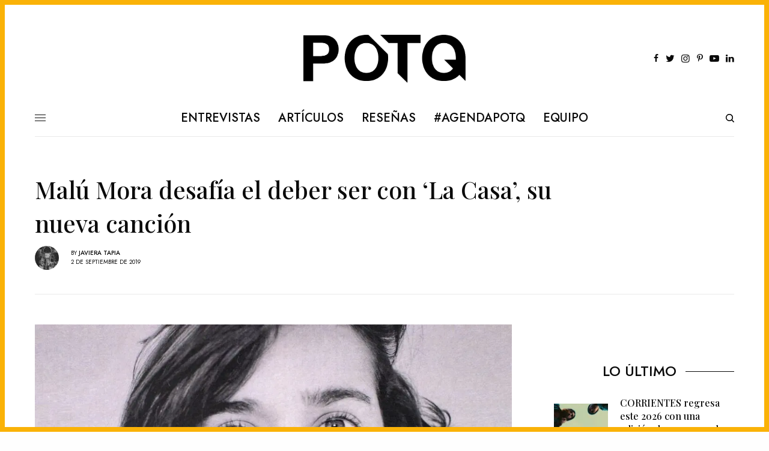

--- FILE ---
content_type: application/javascript
request_url: https://go.trvdp.com/init/16268.js
body_size: 2353
content:
!function(r){var n={};function i(t){if(n[t])return n[t].exports;var e=n[t]={i:t,l:!1,exports:{}};return r[t].call(e.exports,e,e.exports,i),e.l=!0,e.exports}i.m=r,i.c=n,i.d=function(t,e,r){i.o(t,e)||Object.defineProperty(t,e,{enumerable:!0,get:r})},i.r=function(t){"undefined"!=typeof Symbol&&Symbol.toStringTag&&Object.defineProperty(t,Symbol.toStringTag,{value:"Module"}),Object.defineProperty(t,"__esModule",{value:!0})},i.t=function(e,t){if(1&t&&(e=i(e)),8&t)return e;if(4&t&&"object"==typeof e&&e&&e.__esModule)return e;var r=Object.create(null);if(i.r(r),Object.defineProperty(r,"default",{enumerable:!0,value:e}),2&t&&"string"!=typeof e)for(var n in e)i.d(r,n,function(t){return e[t]}.bind(null,n));return r},i.n=function(t){var e=t&&t.__esModule?function(){return t.default}:function(){return t};return i.d(e,"a",e),e},i.o=function(t,e){return Object.prototype.hasOwnProperty.call(t,e)},i.p="",i(i.s=48)}({41:function(t,e,r){"use strict";function n(t){var e={},r=document.createElement("a");r.href=t;for(var n=r.search.substring(1).split("&"),i=0;i<n.length;i++){var o=n[i].split("=");e[o[0]]=decodeURIComponent(o[1])}return e}function i(o,a){return new Promise(function(t,e){void 0!==a&&a||(a=window.document);var r=a.createElement("script");r.src=o;var n=a.getElementsByTagName("head")[0],i=!1;r.onload=r.onreadystatechange=function(){i||this.readyState&&"loaded"!=this.readyState&&"complete"!=this.readyState||(i=!0,r.onload=r.onreadystatechange=null,t())},r.onerror=function(){r.onerror=null,e()},n.appendChild(r)})}function o(n,i,o){return new Promise(function(t,e){var r=new XMLHttpRequest;r.onreadystatechange=function(){4==r.readyState&&200==r.status&&t(r.responseText)},o&&(r.ontimeout=function(t){e("on timeout status: "+r.status+" statusText: "+r.statusText)}),r.onerror=function(t){e("on error status: "+r.status+" statusText: "+r.statusText)},r.open("GET",n,!0),o&&(r.timeout=o),i&&(r.withCredentials=!0),r.send(null)})}function a(){try{if(window.frameElement&&void 0!==window.parent.location&&void 0!==window.parent.location.href){var t=window.parent.location.href;0<t.indexOf("#")&&(t=t.substr(0,t.indexOf("#")));var e=window.location.href;return 0<e.indexOf("#")&&(e=e.substr(0,e.indexOf("#"))),t==e}return!1}catch(t){return!1}}function u(t){return t.length<4e3?t:t.split("?")[0]}function c(t){if(null==t||!t.length)return"";var e=top.navigator.userAgent,r=/(Android|webOS|iPhone|iPad|iPod|BlackBerry|BB|PlayBook|IEMobile|Windows Phone|Kindle|Silk|Opera Mini)/i.test(e),n=t.filter(function(t){return"both"==t.device||t.device==(r?"mobile":"desktop")});if(n.length){for(var i=0;i<n.length;i++)try{var o=n[i].s,a=top.document.querySelector(o);if(null!=a&&a.parentElement&&!"BODY".includes(a.parentElement.nodeName))return""}catch(t){continue}return"131"}return""}r.d(e,"b",function(){return n}),r.d(e,"e",function(){return i}),r.d(e,"c",function(){return o}),r.d(e,"d",function(){return a}),r.d(e,"f",function(){return u}),r.d(e,"a",function(){return c})},48:function(module,__webpack_exports__,__webpack_require__){"use strict";__webpack_require__.r(__webpack_exports__);var _utils_tag__WEBPACK_IMPORTED_MODULE_0__=__webpack_require__(41);function ownKeys(e,t){var r=Object.keys(e);if(Object.getOwnPropertySymbols){var n=Object.getOwnPropertySymbols(e);t&&(n=n.filter(function(t){return Object.getOwnPropertyDescriptor(e,t).enumerable})),r.push.apply(r,n)}return r}function _objectSpread(e){for(var t=1;t<arguments.length;t++){var r=null!=arguments[t]?arguments[t]:{};t%2?ownKeys(Object(r),!0).forEach(function(t){_defineProperty(e,t,r[t])}):Object.getOwnPropertyDescriptors?Object.defineProperties(e,Object.getOwnPropertyDescriptors(r)):ownKeys(Object(r)).forEach(function(t){Object.defineProperty(e,t,Object.getOwnPropertyDescriptor(r,t))})}return e}function _defineProperty(t,e,r){return e in t?Object.defineProperty(t,e,{value:r,enumerable:!0,configurable:!0,writable:!0}):t[e]=r,t}!function(){function isBVersion(t){return!(t<0||100<t)&&100*Math.random()<t}window.trvInit=function(){var t=0<arguments.length&&void 0!==arguments[0]?arguments[0]:"2456",e=1<arguments.length&&void 0!==arguments[1]?arguments[1]:"16268",r=2<arguments.length&&void 0!==arguments[2]?arguments[2]:{},s=window.trvTag;r=_objectSpread(_objectSpread({},Object(_utils_tag__WEBPACK_IMPORTED_MODULE_0__.b)(s.src)),r);for(var n,i=[{"widgetId":16268,"userId":2456,"versionA":"","versionB":"","isABEnabled":false,"abPercentage":0}],o=0;o<i.length;o++)if(void 0!==i[o].widgetId&&i[o].widgetId==e){n=i[o];break}var a=n.versionA,u=n.versionB,c="https://v6.truvidplayer.com/",_="https://v6.truvidplayer.com/",d=!1;n.isABEnabled&&(d=isBVersion(n.abPercentage));var l=d?u:a;l&&"0"!=l&&""!=l||(l="live"),l.startsWith("5")?_=c="https://stg.truvidplayer.com/":(_="https://v6.truvidplayer.com/",c="live"!=l?"https://v6.truvidplayer.com/v"+l+"/":"https://v6.truvidplayer.com/"+l+"/");var f="".concat(c).concat("p.php","?sid=").concat(t,"&wid=").concat(e);f+="&cb="+1e4*Math.random(),r.pid?f+="&pid="+r.pid:s.hasAttribute("data-pid")&&""!=s.getAttribute("data-pid")&&(f+="&pid="+s.getAttribute("data-pid")),r.vpid&&(f+="&vpid="+r.vpid),r.guid?f+="&guid="+r.guid:r.vid?f+="&vid="+r.vid:s.hasAttribute("data-vid")&&""!=s.getAttribute("data-vid")&&(f+="&vid="+s.getAttribute("data-vid")),r.d?f+="&d="+r.d:s.hasAttribute("data-d")&&""!=s.getAttribute("data-d")&&(f+="&d="+s.getAttribute("data-d")),d&&(f+="&isabtest=1");var p=encodeURIComponent(Object(_utils_tag__WEBPACK_IMPORTED_MODULE_0__.f)(window.location.href));f+="&url="+p,_utils_tag__WEBPACK_IMPORTED_MODULE_0__.a;try{var v=Object(_utils_tag__WEBPACK_IMPORTED_MODULE_0__.a)([]);v&&(f+="&er="+v)}catch(t){}r.err&&(f+="&er="+r.err),Object(_utils_tag__WEBPACK_IMPORTED_MODULE_0__.c)(f,!0).then(function(t){if(t){var e=JSON.parse(t.toString());if(e&&void 0!==e.v){var r="https://s.trvdp.com/scripts/v"+e.v+"/"+e.s+".js",n=window.document,i=window,o=Object(_utils_tag__WEBPACK_IMPORTED_MODULE_0__.d)();if(void 0!==e.io&&1==e.io&&o){var a=!1,u=null;try{u=window.frameElement;var c=window;for(a=!0;c.frameElement&&c.frameElement.ownerDocument&&c.frameElement.ownerDocument.defaultView&&c.frameElement.ownerDocument.defaultView.frameElement;)u=c.frameElement.ownerDocument.defaultView.frameElement,c=window.frameElement.ownerDocument.defaultView;n=c.parent.document,i=c.parent.window,o=!1}catch(t){}var d=n.createElement("div");d.className="truvid_placeholder_"+e.wid,a?(u.parentNode.insertBefore(d,u),u.style.height="1px"):s.parentNode.insertBefore(d,s)}var l={wid:e.wid,sid:e.sid,fiframe:o,purl:p,host:_};Object(_utils_tag__WEBPACK_IMPORTED_MODULE_0__.e)(r,n).then(function(){l.fiframe=o,i.brWidgetInit.init(e,l,s)}).catch(function(t){console.log("error loading version file"),console.log(t)})}}}).catch(function(t){console.log("error during player init"),console.log(t)})},window.trvTag=document.currentScript,window.trvScript=``,window.runTrvScript=function(){eval(window.trvScript)},window.shouldRunTrvScript=false;var accountId="2456",widgetId="16268";try{window.shouldRunTrvScript?window.runTrvScript():trvInit(accountId,widgetId,{})}catch(t){trvInit(accountId,widgetId,{err:133}),console.log("error executing trv script",t)}}()}});